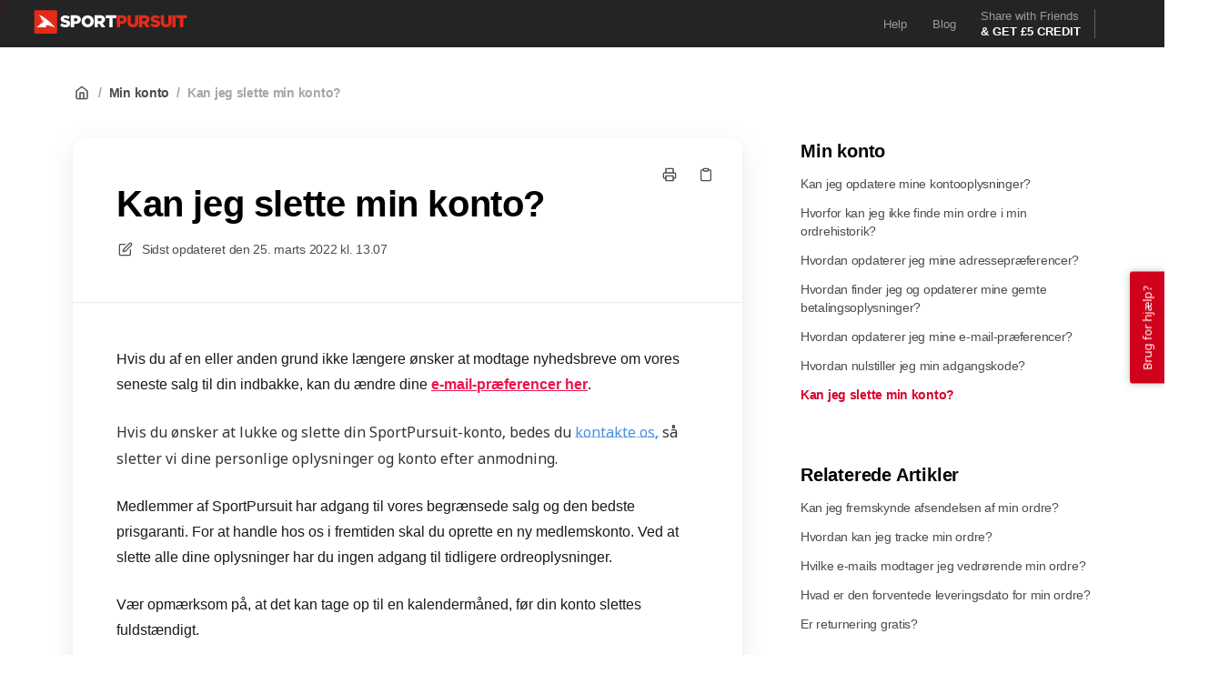

--- FILE ---
content_type: text/html; charset=utf-8
request_url: https://help.sportpursuit.com/da/articles/63-kan-jeg-slette-min-konto
body_size: 11814
content:
<!DOCTYPE html>
<html lang="da">
  <head prefix="og: http://ogp.me/ns#">
    <title>Kan jeg slette min konto?</title>
    <style>
      body {
        margin: 0;
      }
      .elevio-kb-wrapper {
        -webkit-box-align: center;
        -ms-flex-align: center;
        align-items: center;
        color: #3e4c59;
        display: -webkit-box;
        display: -ms-flexbox;
        display: flex;
        height: 100vh;
        -webkit-box-orient: vertical;
        -webkit-box-direction: normal;
        -ms-flex-direction: column;
        flex-direction: column;
        -webkit-box-pack: center;
        -ms-flex-pack: center;
        justify-content: center;
      }
      .elevio-kb-loading-spinner {
        -webkit-animation-name: elevio-kb-spin;
        animation-name: elevio-kb-spin;
        -webkit-animation-duration: 800ms;
        animation-duration: 800ms;
        -webkit-animation-iteration-count: infinite;
        animation-iteration-count: infinite;
        -webkit-animation-timing-function: linear;
        animation-timing-function: linear;
        block-size: 1.25rem;
        fill: #5644d8;
        inline-size: 1.25rem;
        padding: 0.25rem;
      }
      @-webkit-keyframes elevio-kb-spin {
        from {
          -webkit-transform: rotate(0deg);
          transform: rotate(0deg);
        }
        to {
          -webkit-transform: rotate(360deg);
          transform: rotate(360deg);
        }
      }
      @keyframes elevio-kb-spin {
        from {
          -webkit-transform: rotate(0deg);
          transform: rotate(0deg);
        }
        to {
          -webkit-transform: rotate(360deg);
          transform: rotate(360deg);
        }
      }
    </style>

     
    <link rel="canonical" href="https://help.sportpursuit.com/da/articles/63-kan-jeg-slette-min-konto" />
    <meta property="og:url" content="https://help.sportpursuit.com/da/articles/63-kan-jeg-slette-min-konto" />
      
 
  <meta name="keywords" content="personal detail delete account deactivate delete cancel unsubscribe desactivar cuenta eliminar cuenta detalles personales cancelar borrar preferencias miembros datos correos Konto löschen Daten löschen Mitgliedskonto Kundenkonto supprimer supprimer compte slet radera ta bort slet konto"></meta>

<meta name="description" content=""></meta>
<meta property="og:description" content=""></meta>


<script type="application/ld+json">{"mainEntity":[{"@type":"Question","name":"Kan jeg slette min konto?","acceptedAnswer":{"@type":"Answer","text":"Hvis du af en eller anden grund ikke længere ønsker at modtage nyhedsbreve om vores seneste salg til din indbakke, kan du ændre dine e-mail-præferencer her.\nHvis du ønsker at lukke og slette din SportPursuit-konto, bedes du kontakte os, så sletter vi dine personlige oplysninger og konto efter anmodning.\nMedlemmer af SportPursuit har adgang til vores begrænsede salg og den bedste prisgaranti. For at handle hos os i fremtiden skal du oprette en ny medlemskonto. Ved at slette alle dine oplysninger har du ingen adgang til tidligere ordreoplysninger.\nVær opmærksom på, at det kan tage op til en kalendermåned, før din konto slettes fuldstændigt.\n\n"}}],"@context":"http://schema.org","@type":"FAQPage","name":"Kan jeg slette min konto?","headline":"Kan jeg slette min konto?","author":{"@type":"Person","name":"Dixa Friends","image":"https://www.gravatar.com/avatar/77df6e9472b125f4430cb4225143ff6a?e=friends@dixa.com&s=300&d=https%3A%2F%2Fui-avatars.com%2Fapi%2F/Dixa%2BFriends/300/69D59A/FFF/2/0.40"},"copyrightHolder":{"@type":"Organization","name":"SportPursuit"},"publisher":{"@type":"Organization","name":"SportPursuit"},"url":"https://help.sportpursuit.com/da/articles/63-kan-jeg-slette-min-konto","image":null,"mainEntityOfPage":"https://help.sportpursuit.com/da/articles/63-kan-jeg-slette-min-konto","dateCreated":"2020-06-26","datePublished":"2022-03-25","dateModified":"2022-03-25"}</script> 

    <meta charset="utf-8" />
    <meta http-equiv="X-UA-Compatible" content="IE=edge" />
    <meta name="viewport" content="width=device-width, initial-scale=1" />

    
    <link rel="shortcut icon" type="image/png" href="https://images1.sportpursuit.info/media/site-elements/favicons/1/favicon.ico" />
    

    <link rel="stylesheet" href="https://cdn.elev.io/kb/v2/themes/2/b2b1ed2b-1f59-4e07-b67c-d26c57e67119/styles.css" />
    <link rel="stylesheet" href="https://cdn.elev.io/kb/v2/deployed/5e45305319957/d36f7f6c-30b6-4301-9e82-3e6bcde21d09/styles-snippet.css" />

    <!-- <script
      src="https://js.sentry-cdn.com/7fb0ca92ae2d4dc49fffbe1b145e4511.min.js"
      crossorigin="anonymous"
    ></script> -->

    <script
      defer
      type="text/javascript"
      src="https://cdn.elev.io/kb/v2/themes/2/b2b1ed2b-1f59-4e07-b67c-d26c57e67119/localisation/da/lang.js"
    ></script>
    <script
      defer
      type="text/javascript"
      src="https://cdn.elev.io/kb/v2/deployed/5e45305319957/d36f7f6c-30b6-4301-9e82-3e6bcde21d09/localisation/da/lang-snippet.js"
    ></script>

    
    <script type="text/javascript" defer src="https://cdn.elev.io/kb/v2/themes/2/b2b1ed2b-1f59-4e07-b67c-d26c57e67119/script.js"></script>
    
  </head>

  <body class="logged-out article-page">
    <div id="kb-target">
      <div class="elevio-kb-wrapper">
        <svg class="elevio-kb-loading-spinner" viewBox="0 0 24 24">
          <path
            d="M9.65892 0.230582C11.9867 -0.232441 14.3995 0.00519931 16.5922 0.913451C18.7849 1.8217 20.6591 3.35977 21.9776 5.33316C23.2962 7.30655 24 9.62663 24 12H20C20 10.4178 19.5308 8.87104 18.6518 7.55544C17.7727 6.23985 16.5233 5.21447 15.0615 4.60897C13.5997 4.00347 11.9911 3.84504 10.4393 4.15372C8.88744 4.4624 7.46197 5.22433 6.34315 6.34315C5.22433 7.46197 4.4624 8.88744 4.15372 10.4393C3.84504 11.9911 4.00347 13.5997 4.60897 15.0615C5.21447 16.5233 6.23985 17.7727 7.55544 18.6518C8.87104 19.5308 10.4178 20 12 20V24C9.62663 24 7.30655 23.2962 5.33316 21.9776C3.35977 20.6591 1.8217 18.7849 0.913451 16.5922C0.00519943 14.3995 -0.232441 11.9867 0.230582 9.65892C0.693605 7.33115 1.83649 5.19295 3.51472 3.51472C5.19295 1.83649 7.33115 0.693605 9.65892 0.230582Z"
          />
        </svg>
      </div>
    </div>

    <script>
      window.companyUid = '5e45305319957';
      window.companyName = 'SportPursuit';
      window.companyUrl = 'http://www.sportpursuit.com';
      window.whitelabelEnabled = false;
      window.feedbackEnabled = true;
      window.feedbackEmailFieldHidden = true;
      window.searchAsYouTypeEnabled = true;
      window.agentLoginEnabled = false;
      window.ssoEnabled = false;
      window.ssoForced = false;
      window.ssoUrl = '';
      window.cname = 'help.sportpursuit.com';
      window.subdomain = 'sportpursuit';
      window.languageId = 'da';
      window.baseUrl = 'https://help.sportpursuit.com';
      window.supportedLanguages = JSON.parse('[{"id":"da","englishName":"Danish","nativeName":"Dansk"},{"id":"de","englishName":"German","nativeName":"Deutsch"},{"id":"en","englishName":"English","nativeName":"English"},{"id":"es","englishName":"Spanish","nativeName":"Español"},{"id":"fr","englishName":"French","nativeName":"Français"},{"id":"sv","englishName":"Swedish","nativeName":"Svenska"}]');
      window.initialData = JSON.parse('{"page":{"pageType":"article","articleId":"63","data":{"article":{"id":"63","title":"Kan jeg slette min konto?","slug":"63-kan-jeg-slette-min-konto","summary":null,"body":"\\u003Cp\\u003EHvis du af en eller anden grund ikke l&aelig;ngere &oslash;nsker at modtage nyhedsbreve om vores seneste salg til din indbakke, kan du &aelig;ndre dine \\u003Ca href=\\"https:\\u002F\\u002Fwww.sportpursuit.com\\u002Fnewsletter\\u002Fmanage\\u002F\\"\\u003Ee-mail-pr&aelig;ferencer her\\u003C\\u002Fa\\u003E.\\u003C\\u002Fp\\u003E\\u003Cp\\u003E\\u003Cspan style=\\"color: rgba(0, 0, 0, 0.8); font-family: elevio-noto-sans, Helvetica, Arial, sans-serif; font-size: 16px; font-style: normal; font-variant-ligatures: normal; font-variant-caps: normal; font-weight: 400; letter-spacing: normal; orphans: 2; text-align: start; text-indent: 0px; text-transform: none; white-space: normal; widows: 2; word-spacing: 0px; -webkit-text-stroke-width: 0px; background-color: rgb(255, 255, 255); text-decoration-style: initial; text-decoration-color: initial; display: inline !important; float: none;\\"\\u003EHvis du &oslash;nsker at lukke og slette din SportPursuit-konto, bedes du\\u003C\\u002Fspan\\u003E \\u003Ca href=\\"https:\\u002F\\u002Fwww.sportpursuit.com\\u002Fcustomer-support\\" style=\\"box-sizing: border-box; color: rgb(74, 144, 226); text-decoration: none; background-color: rgb(255, 255, 255); outline: none; cursor: pointer; transition: color 0.3s ease 0s; touch-action: manipulation; font-family: elevio-noto-sans, Helvetica, Arial, sans-serif; text-rendering: optimizelegibility; -webkit-font-smoothing: antialiased; text-size-adjust: 100%; background-image: linear-gradient(rgba(74, 144, 226, 0.6) 50%, rgba(74, 144, 226, 0) 50%); background-repeat: repeat-x; background-size: 2px 2px; background-position: 0px 1.16em; overflow-wrap: break-word; word-break: break-word; user-select: auto; font-size: 16px; font-style: normal; font-variant-ligatures: normal; font-variant-caps: normal; font-weight: 400; letter-spacing: normal; orphans: 2; text-align: start; text-indent: 0px; text-transform: none; white-space: normal; widows: 2; word-spacing: 0px; -webkit-text-stroke-width: 0px;\\"\\u003Ekontakte os,\\u003C\\u002Fa\\u003E \\u003Cspan style=\\"color: rgba(0, 0, 0, 0.8); font-family: elevio-noto-sans, Helvetica, Arial, sans-serif; font-size: 16px; font-style: normal; font-variant-ligatures: normal; font-variant-caps: normal; font-weight: 400; letter-spacing: normal; orphans: 2; text-align: start; text-indent: 0px; text-transform: none; white-space: normal; widows: 2; word-spacing: 0px; -webkit-text-stroke-width: 0px; background-color: rgb(255, 255, 255); text-decoration-style: initial; text-decoration-color: initial; display: inline !important; float: none;\\"\\u003Es&aring; sletter vi dine personlige oplysninger og konto efter anmodning.\\u003C\\u002Fspan\\u003E\\u003C\\u002Fp\\u003E\\u003Cp\\u003EMedlemmer af SportPursuit har adgang til vores begr&aelig;nsede salg og den bedste prisgaranti. For at handle hos os i fremtiden skal du oprette en ny medlemskonto. Ved at slette alle dine oplysninger har du ingen adgang til tidligere ordreoplysninger.\\u003C\\u002Fp\\u003E\\u003Cp\\u003EV&aelig;r opm&aelig;rksom p&aring;, at det kan tage op til en kalenderm&aring;ned, f&oslash;r din konto slettes fuldst&aelig;ndigt.\\u003C\\u002Fp\\u003E\\u003Cp\\u003E\\u003Cbr\\u003E\\u003C\\u002Fp\\u003E\\u003Cp\\u003E\\u003Cstyle type=\\"text\\u002Fcss\\"\\u003E\\u003C!--td {border: 1px solid #ccc;}br {mso-data-placement:same-cell;}--\\u003E\\u003C\\u002Fstyle\\u003E\\u003Cstyle type=\\"text\\u002Fcss\\"\\u003E\\u003C!--td {border: 1px solid #ccc;}br {mso-data-placement:same-cell;}--\\u003E\\u003C\\u002Fstyle\\u003E\\u003C\\u002Fp\\u003E","bodyText":"Hvis du af en eller anden grund ikke længere ønsker at modtage nyhedsbreve om vores seneste salg til din indbakke, kan du ændre dine e-mail-præferencer her.\\nHvis du ønsker at lukke og slette din SportPursuit-konto, bedes du kontakte os, så sletter vi dine personlige oplysninger og konto efter anmodning.\\nMedlemmer af SportPursuit har adgang til vores begrænsede salg og den bedste prisgaranti. For at handle hos os i fremtiden skal du oprette en ny medlemskonto. Ved at slette alle dine oplysninger har du ingen adgang til tidligere ordreoplysninger.\\nVær opmærksom på, at det kan tage op til en kalendermåned, før din konto slettes fuldstændigt.\\n\\n","keywords":["personal detail","delete account","deactivate","delete","cancel","unsubscribe","desactivar cuenta","eliminar cuenta","detalles personales","cancelar","borrar","preferencias","miembros","datos","correos","Konto löschen","Daten löschen","Mitgliedskonto","Kundenkonto","supprimer","supprimer compte","slet","radera","ta bort","slet konto"],"accessControl":{"access":"RESTRICTED","isInternal":false,"smartGroups":[]},"featuredImageUrl":null,"createdAt":1593189780000,"lastUpdatedAt":1648213648000,"lastPublishedAt":1648213648000,"author":{"id":"21431","name":"Dixa Friends","avatar":"https:\\u002F\\u002Fwww.gravatar.com\\u002Favatar\\u002F77df6e9472b125f4430cb4225143ff6a?e=friends@dixa.com&s=300&d=https%3A%2F%2Fui-avatars.com%2Fapi%2F\\u002FDixa%2BFriends\\u002F300\\u002F69D59A\\u002FFFF\\u002F2\\u002F0.40"},"wordCount":104,"category":{"id":"4","title":"Min konto","slug":"4-min-konto","featuredImageUrl":null,"articles":{"results":[{"id":"56","title":"Kan jeg opdatere mine kontooplysninger?","slug":"56-kan-jeg-opdatere-mine-kontooplysninger","summary":null,"lastPublishedAt":1694605605000,"accessControl":{"access":"RESTRICTED","isInternal":false}},{"id":"57","title":"Hvorfor kan jeg ikke finde min ordre i min ordrehistorik?","slug":"57-hvorfor-kan-jeg-ikke-finde-min-ordre-i-min-ordrehistorik","summary":null,"lastPublishedAt":1618393354000,"accessControl":{"access":"RESTRICTED","isInternal":false}},{"id":"58","title":"Hvordan opdaterer jeg mine adressepræferencer?","slug":"58-hvordan-opdaterer-jeg-mine-adressepraeferencer","summary":null,"lastPublishedAt":1648213858000,"accessControl":{"access":"RESTRICTED","isInternal":false}},{"id":"59","title":"Hvordan finder jeg og opdaterer mine gemte betalingsoplysninger?","slug":"59-hvordan-finder-jeg-og-opdaterer-mine-gemte-betalingsoplysninger","summary":null,"lastPublishedAt":1645541518000,"accessControl":{"access":"RESTRICTED","isInternal":false}},{"id":"60","title":"Hvordan opdaterer jeg mine e-mail-præferencer?","slug":"60-hvordan-opdaterer-jeg-mine-e-mail-praeferencer","summary":null,"lastPublishedAt":1648713258000,"accessControl":{"access":"RESTRICTED","isInternal":false}},{"id":"62","title":"Hvordan nulstiller jeg min adgangskode?","slug":"62-hvordan-nulstiller-jeg-min-adgangskode","summary":null,"lastPublishedAt":1618393354000,"accessControl":{"access":"RESTRICTED","isInternal":false}},{"id":"63","title":"Kan jeg slette min konto?","slug":"63-kan-jeg-slette-min-konto","summary":null,"lastPublishedAt":1648213648000,"accessControl":{"access":"RESTRICTED","isInternal":false}}],"pageInfo":{"totalCount":7}},"parentCategory":null,"subCategories":[]}},"relatedArticles":{"results":[{"id":"36","title":"Kan jeg fremskynde afsendelsen af min ordre?","slug":"36-kan-jeg-fremskynde-afsendelsen-af-min-ordre","summary":null,"lastPublishedAt":1618393354000,"category":{"id":"5"},"accessControl":{"access":"RESTRICTED","isInternal":false}},{"id":"8","title":"Hvordan kan jeg tracke min ordre?","slug":"8-hvordan-kan-jeg-tracke-min-ordre","summary":null,"lastPublishedAt":1678711795000,"category":{"id":"3"},"accessControl":{"access":"PUBLIC","isInternal":false}},{"id":"37","title":"Hvilke e-mails modtager jeg vedrørende min ordre?","slug":"37-hvilke-e-mails-modtager-jeg-vedrorende-min-ordre","summary":null,"lastPublishedAt":1764760744000,"category":{"id":"5"},"accessControl":{"access":"RESTRICTED","isInternal":false}},{"id":"33","title":"Hvad er den forventede leveringsdato for min ordre?","slug":"33-hvad-er-den-forventede-leveringsdato-for-min-ordre","summary":null,"lastPublishedAt":1678711802000,"category":{"id":"5"},"accessControl":{"access":"RESTRICTED","isInternal":false}},{"id":"46","title":"Er returnering gratis?","slug":"46-er-returnering-gratis","summary":null,"lastPublishedAt":1755013695000,"category":{"id":"6"},"accessControl":{"access":"PUBLIC","isInternal":false}}],"pageInfo":{"totalCount":12}}}},"categoryTree":{"categories":[{"id":"2","title":"Opret en ordre","slug":"2-opret-en-ordre","featuredImageUrl":null,"articles":{"results":[{"id":"13","title":"Hvordan opretter jeg en ordre?","slug":"13-hvordan-opretter-jeg-en-ordre","summary":null,"lastPublishedAt":1697527672000,"accessControl":{"access":"PUBLIC","isInternal":false}},{"id":"74","title":"Hvilke betalingsmetoder accepterer I?","slug":"74-hvilke-betalingsmetoder-accepterer-i","summary":null,"lastPublishedAt":1669386676000,"accessControl":{"access":"PUBLIC","isInternal":false}},{"id":"17","title":"Er betalingen sikker?","slug":"17-er-betalingen-sikker","summary":null,"lastPublishedAt":1669386763000,"accessControl":{"access":"PUBLIC","isInternal":false}},{"id":"18","title":"Hvordan bruger jeg point?","slug":"18-hvordan-bruger-jeg-point","summary":null,"lastPublishedAt":1761050779000,"accessControl":{"access":"PUBLIC","isInternal":false}},{"id":"19","title":"Hvordan bruger jeg en kampagnekode?","slug":"19-hvordan-bruger-jeg-en-kampagnekode","summary":null,"lastPublishedAt":1709117806000,"accessControl":{"access":"PUBLIC","isInternal":false}},{"id":"20","title":"Min rabatkode eller point fungerer ikke","slug":"20-min-rabatkode-eller-point-fungerer-ikke","summary":null,"lastPublishedAt":1695975305000,"accessControl":{"access":"PUBLIC","isInternal":false}},{"id":"21","title":"Hvorfor er jeg blevet opkrævet moms?","slug":"21-hvorfor-er-jeg-blevet-opkraevet-moms","summary":null,"lastPublishedAt":1618393354000,"accessControl":{"access":"PUBLIC","isInternal":false}},{"id":"22","title":"Kan jeg forudbestille eller reservere et produkt?","slug":"22-kan-jeg-forudbestille-eller-reservere-et-produkt","summary":null,"lastPublishedAt":1678712483000,"accessControl":{"access":"PUBLIC","isInternal":false}},{"id":"123","title":"Hvordan handler jeg fra mit lokale websted?","slug":"123-hvordan-handler-jeg-fra-mit-lokale-websted","summary":null,"lastPublishedAt":1740065481000,"accessControl":{"access":"PUBLIC","isInternal":false}},{"id":"153","title":"Hvor kan jeg finde den forventede leveringsdato, før jeg afgiver en ordre?","slug":"153-hvor-kan-jeg-finde-den-forventede-leveringsdato-for-jeg-afgiver-en-ordre","summary":null,"lastPublishedAt":1765286011000,"accessControl":{"access":"PUBLIC","isInternal":false}}],"pageInfo":{"totalCount":10}},"parentCategory":null,"subCategories":[]},{"id":"3","title":"Levering","slug":"3-levering","featuredImageUrl":null,"articles":{"results":[{"id":"7","title":"Hvornår sendes min ordre?","slug":"7-hvornar-sendes-min-ordre","summary":null,"lastPublishedAt":1765286390000,"accessControl":{"access":"PUBLIC","isInternal":false}},{"id":"8","title":"Hvordan kan jeg tracke min ordre?","slug":"8-hvordan-kan-jeg-tracke-min-ordre","summary":null,"lastPublishedAt":1678711795000,"accessControl":{"access":"PUBLIC","isInternal":false}},{"id":"14","title":"Hvilke leveringsmuligheder er tilgængelige?","slug":"14-hvilke-leveringsmuligheder-er-tilgaengelige","summary":null,"lastPublishedAt":1762860957000,"accessControl":{"access":"PUBLIC","isInternal":false}},{"id":"15","title":"Hvor meget koster levering?","slug":"15-hvor-meget-koster-levering","summary":null,"lastPublishedAt":1755507154000,"accessControl":{"access":"PUBLIC","isInternal":false}},{"id":"24","title":"Hvor sender I til?","slug":"24-hvor-sender-i-til","summary":null,"lastPublishedAt":1755507097000,"accessControl":{"access":"PUBLIC","isInternal":false}},{"id":"28","title":"Hvad skal jeg gøre, hvis min ordre ikke er leveret?","slug":"28-hvad-skal-jeg-gore-hvis-min-ordre-ikke-er-leveret","summary":null,"lastPublishedAt":1678712107000,"accessControl":{"access":"PUBLIC","isInternal":false}},{"id":"29","title":"Min tracking er ikke opdateret, kan du hjælpe?","slug":"29-min-tracking-er-ikke-opdateret-kan-du-hjaelpe","summary":null,"lastPublishedAt":1678712149000,"accessControl":{"access":"PUBLIC","isInternal":false}},{"id":"31","title":"Hvordan ved jeg, at min ordre er sendt fra en af vores brandpartnere?","slug":"31-hvordan-ved-jeg-at-min-ordre-er-sendt-fra-en-af-vores-brandpartnere","summary":null,"lastPublishedAt":1645541606000,"accessControl":{"access":"PUBLIC","isInternal":false}},{"id":"32","title":"Told- og importafgifter","slug":"32-told-og-importafgifter","summary":null,"lastPublishedAt":1709042905000,"accessControl":{"access":"PUBLIC","isInternal":false}},{"id":"116","title":"Hvor sendes min ordre fra?","slug":"116-hvor-sendes-min-ordre-fra","summary":null,"lastPublishedAt":1678712342000,"accessControl":{"access":"PUBLIC","isInternal":false}},{"id":"96","title":"Vil en ordre, der er oprette på Black Friday, blive leveret inden jul?","slug":"96-vil-en-ordre-der-er-oprette-pa-black-friday-blive-leveret-inden-jul","summary":null,"lastPublishedAt":1699264689000,"accessControl":{"access":"PUBLIC","isInternal":false}},{"id":"97","title":"Vil min ordre blive påvirket af Brexit?","slug":"97-vil-min-ordre-blive-pavirket-af-brexit","summary":null,"lastPublishedAt":1678712320000,"accessControl":{"access":"PUBLIC","isInternal":false}},{"id":"99","title":"Kommer jeg til at betale moms eller toldafgifter på min ordre?","slug":"99-kommer-jeg-til-at-betale-moms-eller-toldafgifter-pa-min-ordre","summary":null,"lastPublishedAt":1648638908000,"accessControl":{"access":"PUBLIC","isInternal":false}}],"pageInfo":{"totalCount":13}},"parentCategory":null,"subCategories":[]},{"id":"6","title":"Returnering & refundering","slug":"6-returnering-refundering","featuredImageUrl":null,"articles":{"results":[{"id":"115","title":"Kan jeg returnere varer fra forskellige ordrer i samme pakke?","slug":"115-kan-jeg-returnere-varer-fra-forskellige-ordrer-i-samme-pakke","summary":null,"lastPublishedAt":1681891233000,"accessControl":{"access":"PUBLIC","isInternal":false}},{"id":"119","title":"Jeg har ikke en printer. Hvordan kan jeg returnere?","slug":"119-jeg-har-ikke-en-printer-hvordan-kan-jeg-returnere","summary":null,"lastPublishedAt":1648212949000,"accessControl":{"access":"PUBLIC","isInternal":false}},{"id":"127","title":"Returpris","slug":"127-returpris","summary":null,"lastPublishedAt":1709042180000,"accessControl":{"access":"PUBLIC","isInternal":false}},{"id":"45","title":"Hvad er jeres returpolitik?","slug":"45-hvad-er-jeres-returpolitik","summary":null,"lastPublishedAt":1677253834000,"accessControl":{"access":"PUBLIC","isInternal":false}},{"id":"46","title":"Er returnering gratis?","slug":"46-er-returnering-gratis","summary":null,"lastPublishedAt":1755013695000,"accessControl":{"access":"PUBLIC","isInternal":false}},{"id":"47","title":"Hvordan returnerer jeg min ordre?","slug":"47-hvordan-returnerer-jeg-min-ordre","summary":null,"lastPublishedAt":1709044939000,"accessControl":{"access":"PUBLIC","isInternal":false}},{"id":"48","title":"Kan jeg bytte en vare?","slug":"48-kan-jeg-bytte-en-vare","summary":null,"lastPublishedAt":1681891955000,"accessControl":{"access":"PUBLIC","isInternal":false}},{"id":"49","title":"Hvor lang tid vil det tage at få min refusion?","slug":"49-hvor-lang-tid-vil-det-tage-at-fa-min-refusion","summary":null,"lastPublishedAt":1768317439000,"accessControl":{"access":"PUBLIC","isInternal":false}},{"id":"50","title":"Hvorfor har jeg ikke modtaget min refusion?","slug":"50-hvorfor-har-jeg-ikke-modtaget-min-refusion","summary":null,"lastPublishedAt":1768317442000,"accessControl":{"access":"PUBLIC","isInternal":false}},{"id":"53","title":"Får jeg en refundering af fragt, hvis jeg returnerer mit produkt?","slug":"53-far-jeg-en-refundering-af-fragt-hvis-jeg-returnerer-mit-produkt","summary":null,"lastPublishedAt":1751376198000,"accessControl":{"access":"PUBLIC","isInternal":false}},{"id":"80","title":"Min vare er defekt, hvad skal jeg gøre?","slug":"80-min-vare-er-defekt-hvad-skal-jeg-gore","summary":null,"lastPublishedAt":1709040198000,"accessControl":{"access":"PUBLIC","isInternal":false}}],"pageInfo":{"totalCount":11}},"parentCategory":null,"subCategories":[]},{"id":"5","title":"Min ordre","slug":"5-min-ordre","featuredImageUrl":null,"articles":{"results":[{"id":"33","title":"Hvad er den forventede leveringsdato for min ordre?","slug":"33-hvad-er-den-forventede-leveringsdato-for-min-ordre","summary":null,"lastPublishedAt":1678711802000,"accessControl":{"access":"RESTRICTED","isInternal":false}},{"id":"34","title":"Kan jeg foretage ændringer i min ordre?","slug":"34-kan-jeg-foretage-aendringer-i-min-ordre","summary":null,"lastPublishedAt":1763396371000,"accessControl":{"access":"RESTRICTED","isInternal":false}},{"id":"11","title":"Kan jeg tilføje varer til min ordre?","slug":"11-kan-jeg-tilfoje-varer-til-min-ordre","summary":null,"lastPublishedAt":1709814828000,"accessControl":{"access":"RESTRICTED","isInternal":false}},{"id":"26","title":"Min leveringsadresse er forkert, hvad skal jeg gøre?","slug":"26-min-leveringsadresse-er-forkert-hvad-skal-jeg-gore","summary":null,"lastPublishedAt":1761217764000,"accessControl":{"access":"RESTRICTED","isInternal":false}},{"id":"111","title":"Hvorfor opdateres min tracking ikke?","slug":"111-hvorfor-opdateres-min-tracking-ikke","summary":null,"lastPublishedAt":1678711841000,"accessControl":{"access":"RESTRICTED","isInternal":false}},{"id":"35","title":"Kan jeg annullere min ordre?","slug":"35-kan-jeg-annullere-min-ordre","summary":null,"lastPublishedAt":1648215222000,"accessControl":{"access":"RESTRICTED","isInternal":false}},{"id":"36","title":"Kan jeg fremskynde afsendelsen af min ordre?","slug":"36-kan-jeg-fremskynde-afsendelsen-af-min-ordre","summary":null,"lastPublishedAt":1618393354000,"accessControl":{"access":"RESTRICTED","isInternal":false}},{"id":"37","title":"Hvilke e-mails modtager jeg vedrørende min ordre?","slug":"37-hvilke-e-mails-modtager-jeg-vedrorende-min-ordre","summary":null,"lastPublishedAt":1764760744000,"accessControl":{"access":"RESTRICTED","isInternal":false}},{"id":"41","title":"Hvorfor behandles min ordre stadig?","slug":"41-hvorfor-behandles-min-ordre-stadig","summary":null,"lastPublishedAt":1618393354000,"accessControl":{"access":"RESTRICTED","isInternal":false}},{"id":"42","title":"Jeg mangler varer i min ordre. Hvad skal jeg gøre?","slug":"42-jeg-mangler-varer-i-min-ordre-hvad-skal-jeg-gore","summary":null,"lastPublishedAt":1618393354000,"accessControl":{"access":"RESTRICTED","isInternal":false}},{"id":"92","title":"Jeg skal købe en gave. Kan I fjerne eventuelle fakturaer fra pakken?","slug":"92-jeg-skal-kobe-en-gave-kan-i-fjerne-eventuelle-fakturaer-fra-pakken","summary":null,"lastPublishedAt":1739442853000,"accessControl":{"access":"RESTRICTED","isInternal":false}}],"pageInfo":{"totalCount":11}},"parentCategory":null,"subCategories":[]},{"id":"4","title":"Min konto","slug":"4-min-konto","featuredImageUrl":null,"articles":{"results":[{"id":"56","title":"Kan jeg opdatere mine kontooplysninger?","slug":"56-kan-jeg-opdatere-mine-kontooplysninger","summary":null,"lastPublishedAt":1694605605000,"accessControl":{"access":"RESTRICTED","isInternal":false}},{"id":"57","title":"Hvorfor kan jeg ikke finde min ordre i min ordrehistorik?","slug":"57-hvorfor-kan-jeg-ikke-finde-min-ordre-i-min-ordrehistorik","summary":null,"lastPublishedAt":1618393354000,"accessControl":{"access":"RESTRICTED","isInternal":false}},{"id":"58","title":"Hvordan opdaterer jeg mine adressepræferencer?","slug":"58-hvordan-opdaterer-jeg-mine-adressepraeferencer","summary":null,"lastPublishedAt":1648213858000,"accessControl":{"access":"RESTRICTED","isInternal":false}},{"id":"59","title":"Hvordan finder jeg og opdaterer mine gemte betalingsoplysninger?","slug":"59-hvordan-finder-jeg-og-opdaterer-mine-gemte-betalingsoplysninger","summary":null,"lastPublishedAt":1645541518000,"accessControl":{"access":"RESTRICTED","isInternal":false}},{"id":"60","title":"Hvordan opdaterer jeg mine e-mail-præferencer?","slug":"60-hvordan-opdaterer-jeg-mine-e-mail-praeferencer","summary":null,"lastPublishedAt":1648713258000,"accessControl":{"access":"RESTRICTED","isInternal":false}},{"id":"62","title":"Hvordan nulstiller jeg min adgangskode?","slug":"62-hvordan-nulstiller-jeg-min-adgangskode","summary":null,"lastPublishedAt":1618393354000,"accessControl":{"access":"RESTRICTED","isInternal":false}},{"id":"63","title":"Kan jeg slette min konto?","slug":"63-kan-jeg-slette-min-konto","summary":null,"lastPublishedAt":1648213648000,"accessControl":{"access":"RESTRICTED","isInternal":false}}],"pageInfo":{"totalCount":7}},"parentCategory":null,"subCategories":[]},{"id":"10","title":"Produktspørgsmål","slug":"10-produktsporgsmal","featuredImageUrl":null,"articles":{"results":[{"id":"64","title":"Hvor kan jeg finde oplysninger om størrelse?","slug":"64-hvor-kan-jeg-finde-oplysninger-om-storrelse","summary":null,"lastPublishedAt":1618393354000,"accessControl":{"access":"PUBLIC","isInternal":false}},{"id":"102","title":"Hvordan skal jeg passe på min dunjakke?","slug":"102-hvordan-skal-jeg-passe-pa-min-dunjakke","summary":null,"lastPublishedAt":1648217675000,"accessControl":{"access":"PUBLIC","isInternal":false}},{"id":"103","title":"Hvordan skal jeg passe på min vandtætte jakke?","slug":"103-hvordan-skal-jeg-passe-pa-min-vandtaette-jakke","summary":null,"lastPublishedAt":1648217173000,"accessControl":{"access":"PUBLIC","isInternal":false}}],"pageInfo":{"totalCount":3}},"parentCategory":null,"subCategories":[]},{"id":"7","title":"Andet","slug":"7-andet","featuredImageUrl":null,"articles":{"results":[{"id":"67","title":"Sælger I gavekort eller kuponer?","slug":"67-saelger-i-gavekort-eller-kuponer","summary":null,"lastPublishedAt":1618393354000,"accessControl":{"access":"PUBLIC","isInternal":false}},{"id":"68","title":"Hvordan kan jeg optjene point?","slug":"68-hvordan-kan-jeg-optjene-point","summary":null,"lastPublishedAt":1648637844000,"accessControl":{"access":"PUBLIC","isInternal":false}},{"id":"117","title":"Har I nogen aktive rabatkoder?","slug":"117-har-i-nogen-aktive-rabatkoder","summary":null,"lastPublishedAt":1648637616000,"accessControl":{"access":"PUBLIC","isInternal":false}}],"pageInfo":{"totalCount":3}},"parentCategory":null,"subCategories":[]},{"id":"9","title":"Jul","slug":"9-jul","featuredImageUrl":null,"articles":{"results":[{"id":"90","title":"Jeg skal købe en julegave. Hvad er jeres returpolitik?","slug":"90-jeg-skal-kobe-en-julegave-hvad-er-jeres-returpolitik","summary":null,"lastPublishedAt":1762957730000,"accessControl":{"access":"PUBLIC","isInternal":false}},{"id":"89","title":"Kommer min ordre frem inden jul?","slug":"89-kommer-min-ordre-frem-inden-jul","summary":null,"lastPublishedAt":1764760939000,"accessControl":{"access":"PUBLIC","isInternal":false}},{"id":"91","title":"Jeg skal købe en gave. Kan jeg tilføje en gavebesked?","slug":"91-jeg-skal-kobe-en-gave-kan-jeg-tilfoje-en-gavebesked","summary":null,"lastPublishedAt":1668009555000,"accessControl":{"access":"PUBLIC","isInternal":false}},{"id":"93","title":"Hvad er de internationale frister for levering til jul?","slug":"93-hvad-er-de-internationale-frister-for-levering-til-jul","summary":null,"lastPublishedAt":1732025460000,"accessControl":{"access":"PUBLIC","isInternal":false}}],"pageInfo":{"totalCount":4}},"parentCategory":null,"subCategories":[]},{"id":"14","title":"Bikes","slug":"14-bikes","featuredImageUrl":null,"articles":{"results":[{"id":"147","title":"Hvordan bliver min cykel leveret?","slug":"147-hvordan-bliver-min-cykel-leveret","summary":null,"lastPublishedAt":1756980415000,"accessControl":{"access":"PUBLIC","isInternal":false}},{"id":"148","title":"Hvordan fungerer cykelgarantien?","slug":"148-hvordan-fungerer-cykelgarantien","summary":null,"lastPublishedAt":1756980593000,"accessControl":{"access":"PUBLIC","isInternal":false}},{"id":"149","title":"Cykelopsætning & sikkerhedstips før første brug","slug":"149-cykelopsaetning-sikkerhedstips-for-forste-brug","summary":null,"lastPublishedAt":1756980806000,"accessControl":{"access":"PUBLIC","isInternal":false}},{"id":"150","title":"Hvad skal der gøres inden den første tur på Mountainbike?","slug":"150-hvad-skal-der-gores-inden-den-forste-tur-pa-mountainbike","summary":null,"lastPublishedAt":1756981629000,"accessControl":{"access":"PUBLIC","isInternal":false}}],"pageInfo":{"totalCount":4}},"parentCategory":null,"subCategories":[]}]}}');
      window.jsSnippetUrl = 'https://cdn.elev.io/kb/v2/deployed/5e45305319957/d36f7f6c-30b6-4301-9e82-3e6bcde21d09/script-snippet.js';
      window.assetsLocation = 'https://cdn.elev.io/kb/v2/themes/2/b2b1ed2b-1f59-4e07-b67c-d26c57e67119/assets';
      window.themeOptions = JSON.parse('{"customJS":"var yearContainer = document.querySelector(\'.footer-sp .container .rights .year\');\\nvar year = new Date().getFullYear();\\n\\nif (yearContainer != null) {\\n\\tyearContainer.innerText = year;\\n}\\n\\n\\u002F\\u002F hide default footer\\nvar footerContainer = document.querySelector(\'.footer\');\\nif (footerContainer != null) {\\n\\tfooterContainer.style.display = \'none\';\\n}\\n\\n\\u002F\\u002F change translations on placeholder\\nvar searchInput = document.querySelector(\'.searchRoot .searchInputContainer .searchInput\');\\nif (searchInput != null) {\\n  if (languageId === \'de\') {\\n    searchInput.placeholder = \'Nach Hilfe suchen\';\\n  }\\n  \\n  if (languageId === \'es\') {\\n    searchInput.placeholder = \'Buscar ayuda\';\\n  }\\n  \\n  if (languageId === \'da\') {\\n    searchInput.placeholder = \'Søg efter hjælp\';\\n  }\\n  \\n  if (languageId === \'sv\') {\\n    searchInput.placeholder = \'Sök efter hjälp\';\\n  }\\n}","fontBody":"System Default","fontCode":"System Default","imageUrl":"","colorLink":"#eb144c","colorText":"#000000","customCSS":"@media (min-width: 1025px) {\\n.hide-desktop {\\n    display: none !important;\\n}\\n}\\n@media (min-width: 768px) and (max-width: 1024.98px) {\\n.hide-tablet {\\n    display: none !important;\\n}\\n}\\n@media (max-width: 767.98px) {\\n.hide-mobile {\\n    display: none !important;\\n}\\n}\\n@media (max-width: 767.98px) {\\n.show-mobile {\\n    display: block !important;\\n}\\n}\\n.header {\\n  width: 100%;\\n  max-height: 52px;\\n  padding: 0;\\n  background: #242424;\\n}\\n.header .link.logo {\\n  display: block;\\n  width: 183px;\\n}\\n.logo {\\n  width: 100%;\\n}\\n.footer-sp {\\n  width: 100%;\\n  padding: 20px;\\n  color: #5c5c5c;\\n  background: #f0f0f0;\\n  font-size: 12.8px;\\n}\\n@media (max-width: 767.98px) {\\n.footer-sp {\\n      padding: 20px 0;\\n}\\n}\\n.footer-sp .link {\\n  color: #5c5c5c;\\n  text-decoration: none;\\n}\\n.footer-sp .link.cookie {\\n  padding-right: 12px;\\n  border-right: 1px #5c5c5c solid;\\n}\\n.footer-sp .link.terms {\\n  padding-left: 14px;\\n}\\n.header .container,\\n.footer-sp .container {\\n  width: 100%;\\n  max-width: 1400px;\\n  margin: 0 auto;\\n  padding: 0 30px;\\n  display: flex;\\n  justify-content: space-between;\\n  align-items: center;\\n}\\n@media (min-width: 768px) and (max-width: 1024.98px), (max-width: 767.98px) {\\n.header .container,\\n    .footer-sp .container {\\n      max-width: 100%;\\n      padding: 0 15px;\\n}\\n}\\n@media (max-width: 767.98px) {\\n.header .container,\\n    .footer-sp .container {\\n      padding: 0 25px;\\n}\\n}\\n.footer-sp .container {\\n  max-width: 970px;\\n}\\n@media (max-width: 767.98px) {\\n.footer-sp .container {\\n      flex-direction: column;\\n      width: 100%;\\n      padding: 0;\\n}\\n}\\n.footer-sp .rights {\\n  margin-left: 8.4px;\\n}\\n.footer-sp .links {\\n  margin-right: 8.4px;\\n}\\n@media (max-width: 767.98px) {\\n.footer-sp .links {\\n      width: 100%;\\n      margin-top: 12.8px;\\n      display: flex;\\n      justify-content: center;\\n}\\n}\\n.header .container {\\n  height: 52px;\\n}\\n.header .container .right-block {\\n  display: flex;\\n  justify-content: space-between;\\n  align-items: center;\\n  width: 370px;\\n}\\n@media (min-width: 768px) and (max-width: 1024.98px) {\\n.header .container .right-block {\\n      width: 36%;\\n}\\n}\\n@media (max-width: 767.98px) {\\n.header .container .right-block {\\n      width: auto;\\n}\\n}\\n.header .container .right-block .link {\\n  color: #9b9b9b;\\n  font-size: 12.8px;\\n  text-decoration: none;\\n  cursor: pointer;\\n}\\n.header .container .right-block .link:hover {\\n  color: #ffffff;\\n}\\n.container .right-block .links {\\n  display: flex;\\n  justify-content: space-between;\\n  align-items: center;\\n  width: 100%;\\n  max-width: 63%;\\n  margin-left: 31px;\\n}\\n@media (min-width: 768px) and (max-width: 1024.98px), (max-width: 767.98px) {\\n.container .right-block .links {\\n      margin-left: 0;\\n}\\n}\\n.container .right-block .links .share {\\n  box-sizing: content-box;\\n  padding-right: 15px;\\n  font-size: 12.8px;\\n  border-right: 1px solid #616161;\\n}\\n.right-block .links .share .bold {\\n  margin-top: 2px;\\n  color: #ffffff;\\n}\\n.bold {\\n  font-weight: bold;\\n}\\n.uppercase {\\n  text-transform: uppercase;\\n}\\n.account i,\\n.basket i,\\n.container .menu-burger i{\\n  color: #ffffff;\\n  font-size: 26px;\\n}\\nhtml, body {\\n  height: 100%;\\n}\\nbody {\\n  display: -webkit-box;\\n  display: -ms-flexbox;\\n  display: flex;\\n  -webkit-box-orient: vertical;\\n  -webkit-box-direction: normal;\\n  -ms-flex-direction: column;\\n  flex-direction: column;\\n  font-family: Arial,sans-serif;\\n}\\n.bg-color {\\n  -webkit-box-flex: 1;\\n  -ms-flex: 1 0 auto;\\n  flex: 1 0 auto;\\n}\\n.footer-sp {\\n  -ms-flex-negative: 0;\\n  flex-shrink: 0;\\n}\\n\\n.send-us-message-block {\\n  display: flex;\\n  flex-direction: column;\\n  align-items: center;\\n}\\n.send-us-message-block .base-button--primary {\\n    display: flex;\\n    align-items: center;\\n    justify-content: center;\\n    width: 100%;\\n    max-width: 210px;\\n    height: 46px;\\n    margin-bottom: 1.5em;\\n    padding-right: 0.5em;\\n    padding-left: 0.5em;\\n    color: #fff;\\n    font-weight: bold;\\n    font-size: 12.8px;\\n    font-family: Arial, sans-serif;\\n    line-height: 1;\\n    letter-spacing: 0.6px;\\n    text-align: center;\\n    text-transform: uppercase;\\n    text-decoration: none;\\n    vertical-align: middle;\\n    background-color: #e52b18;\\n    border: none;\\n    border-radius: 2px;\\n    outline: none;\\n    cursor: pointer;\\n    transition: background 0.2s linear;\\n    user-select: none;\\n}\\n.send-us-message-block .base-button--primary:focus, .send-us-message-block .base-button--primary:hover {\\n      background-color: #cf2817;\\n}\\n.send-us-message-block .title {\\n    margin-top: 1.5em;\\n    margin-bottom: 1.5em;\\n    color: #000;\\n    font-weight: 700;\\n    font-size: 18px;\\n    font-family: Arial, sans-serif;\\n    line-height: 1;\\n    letter-spacing: 0.2px;\\n}\\n\\n","colorAccent":"#d9042b","colorPageBg":"#ffffff","fontHeadings":"System Default","translations":[{"name":"SportPursuit","title":"SportPursuit FAQs","languageId":"de","description":"Sehen Sie sich unsere am Häufigsten gestellten Fragen an"},{"name":"SportPursuit","title":"SportPursuit FAQs","languageId":"en","description":"Take a look at our frequently asked questions"},{"name":"SportPursuit","title":"SportPursuit Preguntas frecuentes","languageId":"es","description":"Echa un vistazo a nuestas preguntas frecuentes"},{"name":"SportPursuit","title":"FAQ SportPursuit","languageId":"fr","description":"Jetez un œil à nos questions fréquemment posées"},{"name":"SportPursuit","title":"SportPursuit FAQs","languageId":"sv","description":"Ta en titt på våra vanliga frågor"},{"name":"SportPursuit","title":"SportPursuit FAQs","languageId":"da","description":"Se vores ofte stillede spørgsmål"}],"colorWebsiteBg":"#ffffff","colorAccentText":"#ffffff","customFooterHtml":"\\u003Cdiv class=\\"send-us-message-block\\"\\u003E\\n    \\u003Cp class=\\"title\\"\\u003E Need help? \\u003C\\u002Fp\\u003E\\n    \\u003Ca\\n      class=\\"base-button--primary\\"\\n      target=\\"_blank\\"\\n      href=\\"https:\\u002F\\u002Fwww.sportpursuit.com\\u002Fcustomer-support\\u002F?sp_nav=7_MemberSupport_ContactUs\\"\\n    \\u003E\\n      Send us a message\\n    \\u003C\\u002Fa\\u003E\\n  \\u003C\\u002Fdiv\\u003E\\n\\n\\u003Cfooter class=\\"footer-sp\\"\\u003E\\n    \\u003Cdiv class=\\"container\\"\\u003E\\n      \\u003Cdiv class=\\"rights\\"\\u003E\\n        © \\u003Cspan class=\\"year\\"\\u003E \\u003C\\u002Fspan\\u003E Sportpursuit Ltd. All Rights Reserved\\n      \\u003C\\u002Fdiv\\u003E\\n      \\u003Cdiv class=\\"links\\"\\u003E\\n        \\u003Ca\\n          href=\\"https:\\u002F\\u002Fwww.sportpursuit.com\\u002Fprivacy-policy\\"\\n          target=\\"_blank\\"\\n          class=\\"link cookie\\"\\n        \\u003E\\n          Privacy and Cookies Policy\\n        \\u003C\\u002Fa\\u003E\\n        \\u003Ca\\n          href=\\"https:\\u002F\\u002Fwww.sportpursuit.com\\u002Fterms-conditions\\"\\n          target=\\"_blank\\"\\n          class=\\"link terms\\"\\n        \\u003E\\n          Terms & Conditions\\n        \\u003C\\u002Fa\\u003E\\n      \\u003C\\u002Fdiv\\u003E\\n    \\u003C\\u002Fdiv\\u003E\\n  \\u003C\\u002Ffooter\\u003E\\n","customHeaderHtml":"\\u003Chead\\u003E \\u003Clink rel=\\"stylesheet\\" type=\\"text\\u002Fcss\\" href=\\"https:\\u002F\\u002Fcdn.sportpursuit.com\\u002Fspa-1\\u002Fcss\\u002Fvendors~font-awesome.9732ef500bb77cc4985f.css\\"\\u003E\\u003C\\u002Fhead\\u003E\\n\\u003Cheader class=\\"header\\"\\u003E\\n   \\u003Cdiv class=\\"container\\"\\u003E\\n      \\u003Cdiv class=\\"menu-burger hide-desktop\\"\\u003E\\u003Ca href=\\"https:\\u002F\\u002Fwww.sportpursuit.com\\"\\u003E\\u003Ci aria-hidden=\\"true\\" class=\\"fa fa-bars menu-logo\\"\\u003E\\u003C\\u002Fi\\u003E\\u003C\\u002Fa\\u003E\\u003C\\u002Fdiv\\u003E\\n      \\u003Ca href=\\"https:\\u002F\\u002Fwww.sportpursuit.com\\u002F\\" target=\\"_blank\\" class=\\"link logo hide-tablet show-mobile\\"\\u003E\\u003Cimg src=\\"https:\\u002F\\u002Fwww.sportpursuit.com\\u002Fimages\\u002F5fe5be81d2195c4a2f192ead87750a60.svg\\" alt=\\"logo\\" class=\\"logo\\"\\u003E\\u003C\\u002Fa\\u003E\\n      \\u003Cdiv class=\\"right-block\\"\\u003E\\n         \\u003Cdiv class=\\"links hide-tablet hide-mobile\\"\\u003E\\n            \\u003Ca href=\\"https:\\u002F\\u002Fhelp.sportpursuit.com\\u002Fen\\" class=\\"link\\"\\u003E\\n            Help\\n            \\u003C\\u002Fa\\u003E\\u003Ca href=\\"https:\\u002F\\u002Fblog.sportpursuit.com\\u002F\\" class=\\"link\\"\\u003E\\n            Blog\\n            \\u003C\\u002Fa\\u003E\\n            \\u003Ca href=\\"https:\\u002F\\u002Fwww.sportpursuit.com\\u002Frewardpoints\\u002Findex\\u002Freferral\\u002F\\" class=\\"link share\\"\\u003E\\n               \\u003Cp\\u003E Share with Friends \\u003C\\u002Fp\\u003E\\n               \\u003Cp class=\\"bold uppercase\\"\\u003E & get £5 credit \\u003C\\u002Fp\\u003E\\n            \\u003C\\u002Fa\\u003E\\n         \\u003C\\u002Fdiv\\u003E\\n         \\u003Ca href=\\"https:\\u002F\\u002Fwww.sportpursuit.com\\u002F\\" target=\\"_blank\\" class=\\"link logo hide-desktop hide-mobile\\"\\u003E\\n\\u003Cimg src=\\"https:\\u002F\\u002Fcdn.sportpursuit.com\\u002Fspa-1\\u002Fimages\\u002F1a9fde66ab56a1bc7575ec36021df6f7.svg\\" alt=\\"logo\\" class=\\"logo\\"\\u003E\\u003C\\u002Fa\\u003E\\u003Ca href=\\"https:\\u002F\\u002Fwww.sportpursuit.com\\u002Fcustomer\\u002Faccount\\u002F\\" class=\\"account\\"\\u003E\\u003Ci aria-hidden=\\"true\\" class=\\"fa fa-user-circle-o\\"\\u003E\\u003C\\u002Fi\\u003E\\u003C\\u002Fa\\u003E\\u003Ca href=\\"https:\\u002F\\u002Fwww.sportpursuit.com\\u002Fcheckout\\u002Fcart\\u002F\\" class=\\"basket hide-tablet hide-mobile\\"\\u003E\\u003Ci aria-hidden=\\"true\\" class=\\"fa fa-shopping-cart\\"\\u003E\\u003C\\u002Fi\\u003E\\u003C\\u002Fa\\u003E\\n      \\u003C\\u002Fdiv\\u003E\\n   \\u003C\\u002Fdiv\\u003E\\n\\u003C\\u002Fheader\\u003E\\n","enableAdvancedOptions":true}');
    </script>

     <script type="text/javascript">
  !(function (e, l, v, i, o, n) {
    e[i] || (e[i] = {}), (e[i].account_id = n);
    var g, h;
    (g = l.createElement(v)),
      (g.type = 'text/javascript'),
      (g.async = 1),
      (g.src = o + n),
      (h = l.getElementsByTagName(v)[0]),
      h.parentNode.insertBefore(g, h);
    e[i].q = [];
    e[i].on = function (z, y) {
      e[i].q.push([z, y]);
    };
  })(
    window,
    document,
    'script',
    '_elev',
    'https://cdn.elev.io/sdk/bootloader/v4/elevio-bootloader.js?cid=',
    '5e45305319957'
  );

  window._elev.on('load', function (_elev) {
    _elev.setSettings({
      _disableHelpers: true,
    });
    _elev.setLanguage('da');
    _elev.setUser(JSON.parse('{}'));
  });
</script>
 
  </body>
</html>

<html></html>


--- FILE ---
content_type: image/svg+xml
request_url: https://cdn.elev.io/sdk/icons/v9/question-circle.svg
body_size: 140
content:
<svg viewBox="0 0 24 24"><path d="M12 22C6.486 22 2 17.515 2 12 2 6.487 6.486 2 12 2s10 4.486 10 10c0 5.515-4.486 10-10 10zm0-18c-4.411 0-8 3.589-8 8s3.589 8 8 8 8-3.589 8-8-3.589-8-8-8z"/><path d="M13 15h-2v-3h1a2 2 0 1 0-2-2H8c0-2.205 1.795-4 4-4s4 1.795 4 4a4.011 4.011 0 0 1-3 3.875V15z"/><circle cx="12" cy="17" r="1.25"/></svg>